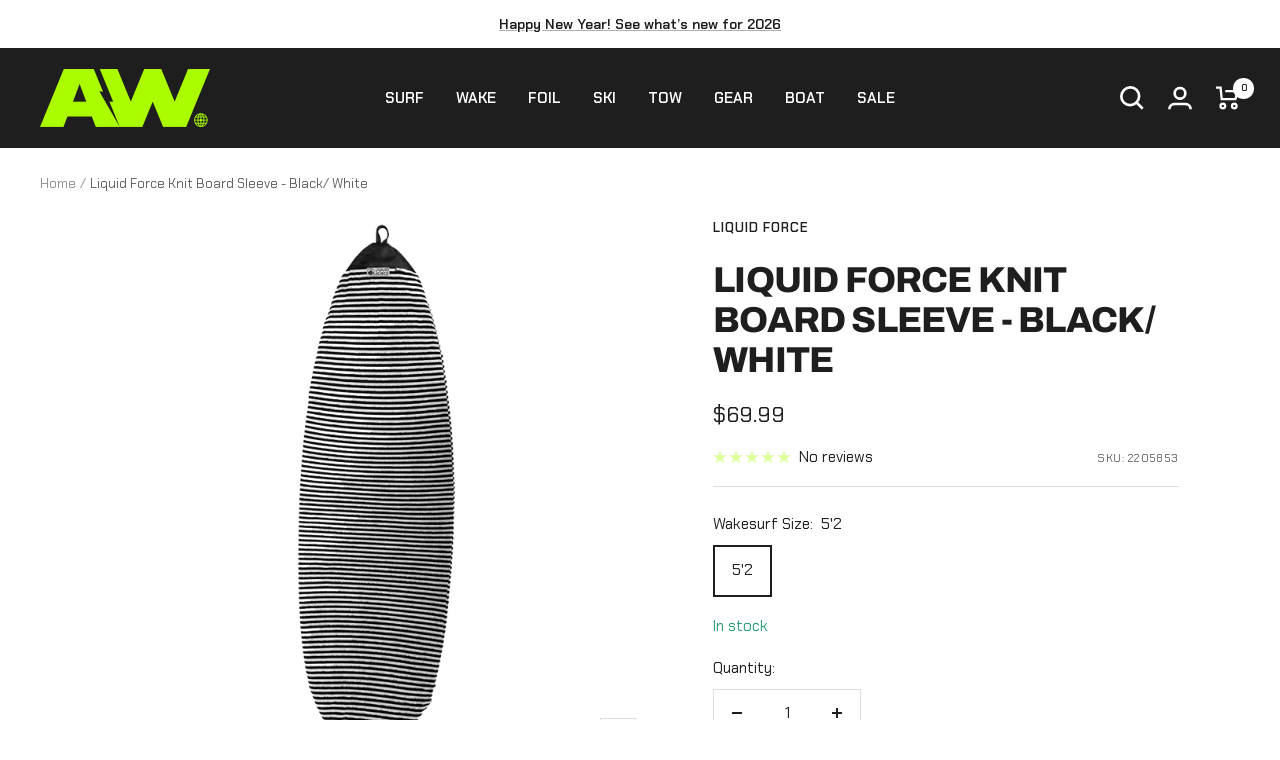

--- FILE ---
content_type: text/javascript; charset=utf-8
request_url: https://activewake.com/products/liquid-force-knit-board-sleeve-black-white.js
body_size: 693
content:
{"id":8288669434159,"title":"Liquid Force Knit Board Sleeve - Black\/ White","handle":"liquid-force-knit-board-sleeve-black-white","description":"\u003cp\u003eThe new Liquid Force Knit Board Sleeve is built with a high quality knit fabric. Our sleeve protects your board from excesses heat and harmful UV rays. The sleeve also protects your car, board, passengers, and boat from scratches 'n scrapes.\u003c\/p\u003e\n\u003ch3\u003e\u003cstrong\u003eFEATURES\u003c\/strong\u003e\u003c\/h3\u003e\n\u003cp\u003e+5\"2\" L x 22\" W\u003c\/p\u003e\n\u003cp\u003e+Protects Wake Surfboard, Boat, and Car\u003c\/p\u003e\n\u003cp\u003e+Stretch Fabric Fits MOST Surfers\u003c\/p\u003e\n\u003cp\u003e+Fast Dry Breathable Polyester Knit\u003c\/p\u003e\n\u003cp\u003e+Easy Drawstring Opening\u003c\/p\u003e","published_at":"2019-09-26T11:37:53-07:00","created_at":"2023-05-08T16:47:38-07:00","vendor":"Liquid Force","type":"Wakesurf Accessories","tags":["ActiveWake In-Stock"],"price":6999,"price_min":6999,"price_max":6999,"available":true,"price_varies":false,"compare_at_price":null,"compare_at_price_min":0,"compare_at_price_max":0,"compare_at_price_varies":false,"variants":[{"id":45041971691823,"title":"5'2","option1":"5'2","option2":null,"option3":null,"sku":"2205853","requires_shipping":true,"taxable":true,"featured_image":{"id":41252508664111,"product_id":8288669434159,"position":1,"created_at":"2023-05-08T16:47:41-07:00","updated_at":"2023-05-08T16:47:41-07:00","alt":"Liquid Force Knit Board Sleeve - Black: White - Main","width":1000,"height":1000,"src":"https:\/\/cdn.shopify.com\/s\/files\/1\/0746\/7361\/9247\/products\/Liquid-Force-Knit-Board-Sleeve-Black-White-Main.png?v=1683589661","variant_ids":[45041971691823]},"available":true,"name":"Liquid Force Knit Board Sleeve - Black\/ White - 5'2","public_title":"5'2","options":["5'2"],"price":6999,"weight":907,"compare_at_price":null,"inventory_management":"shopify","barcode":"2205853","featured_media":{"alt":"Liquid Force Knit Board Sleeve - Black: White - Main","id":33610784375087,"position":1,"preview_image":{"aspect_ratio":1.0,"height":1000,"width":1000,"src":"https:\/\/cdn.shopify.com\/s\/files\/1\/0746\/7361\/9247\/products\/Liquid-Force-Knit-Board-Sleeve-Black-White-Main.png?v=1683589661"}},"quantity_rule":{"min":1,"max":null,"increment":1},"quantity_price_breaks":[],"requires_selling_plan":false,"selling_plan_allocations":[]}],"images":["\/\/cdn.shopify.com\/s\/files\/1\/0746\/7361\/9247\/products\/Liquid-Force-Knit-Board-Sleeve-Black-White-Main.png?v=1683589661"],"featured_image":"\/\/cdn.shopify.com\/s\/files\/1\/0746\/7361\/9247\/products\/Liquid-Force-Knit-Board-Sleeve-Black-White-Main.png?v=1683589661","options":[{"name":"Wakesurf Size","position":1,"values":["5'2"]}],"url":"\/products\/liquid-force-knit-board-sleeve-black-white","media":[{"alt":"Liquid Force Knit Board Sleeve - Black: White - Main","id":33610784375087,"position":1,"preview_image":{"aspect_ratio":1.0,"height":1000,"width":1000,"src":"https:\/\/cdn.shopify.com\/s\/files\/1\/0746\/7361\/9247\/products\/Liquid-Force-Knit-Board-Sleeve-Black-White-Main.png?v=1683589661"},"aspect_ratio":1.0,"height":1000,"media_type":"image","src":"https:\/\/cdn.shopify.com\/s\/files\/1\/0746\/7361\/9247\/products\/Liquid-Force-Knit-Board-Sleeve-Black-White-Main.png?v=1683589661","width":1000}],"requires_selling_plan":false,"selling_plan_groups":[]}

--- FILE ---
content_type: application/x-javascript
request_url: https://app.sealsubscriptions.com/shopify/public/status/shop/activewake.myshopify.com.js?1769034677
body_size: -263
content:
var sealsubscriptions_settings_updated='1767120220';